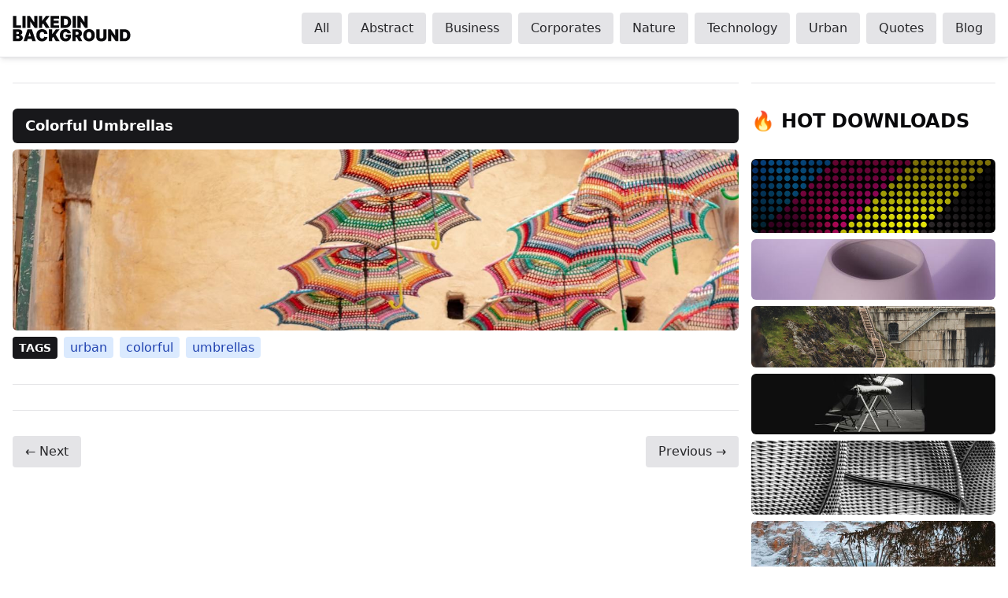

--- FILE ---
content_type: text/html; charset=utf-8
request_url: https://linkedinbackground.com/urban/colorful-umbrellas/
body_size: 9914
content:
<!doctype html>
<html lang="en">

<head class="scroll-smooth font-sans antialiased">
  <head>
  <meta charset="UTF-8" />
  <base href="https://linkedinbackground.com/" />
  <meta name="viewport" content="width=device-width, initial-scale=1.0, maximum-scale=5.0, minimum-scale=1.0" />
  <meta name="identifier-URL" content="https://linkedinbackground.com/" />
  <meta http-equiv="x-ua-compatible" content="ie=edge" />
  <meta name="msapplication-TileColor" content="#ffffff" />
  <meta name="msapplication-TileImage" content="https://linkedinbackground.com//mstile-270x270.png" />
  <meta name="msapplication-config" content="https://linkedinbackground.com//browserconfig.xml" />
  <meta name="msapplication-tooltip" content="LinkedIn Background - Get some inspiration!">
  <meta name="msapplication-starturl" content="/" />
  <meta name="msapplication-tap-highlight" content="no" />
  <meta name="mobile-web-app-capable" content="yes" />
  <meta name="apple-mobile-web-app-title" content="LinkedIn Background" />
  <meta name="apple-mobile-web-app-capable" content="yes" />
  <meta name="apple-mobile-web-app-status-bar-style" content="#283e4a" />
  <meta name="apple-mobile-web-app-title" content="LinkedIn Background" />
  <meta name="application-name" content="LinkedIn Background" />
  <meta name="theme-color" content="#ffffff" />
  <meta name="twitter:site" content="@linkedinbg" />
  <meta name="twitter:card" content="summary_large_image" />
  <meta name="twitter:creator" content="@linkedinbg" />
  <meta property="og:type" content="article" />
  <title>Colorful Umbrellas - LinkedIn Background - Get some inspiration!</title>
  <meta property="og:title" content="Colorful Umbrellas - LinkedIn Background - Get some inspiration!" />
  <meta name="twitter:title" content="Colorful Umbrellas - LinkedIn Background - Get some inspiration!" />
  <meta property="og:site_name" content="Colorful Umbrellas - LinkedIn Background - Get some inspiration!" />
  <meta property="og:url" content="https://linkedinbackground.com/urban/colorful-umbrellas/" />
  <meta name="description" content="Present yourself in the most professional manner on LinkedIn using Colorful Umbrellas cover!" />
  <meta name="twitter:description" content="Present yourself in the most professional manner on LinkedIn using Colorful Umbrellas cover!" />
  <meta property="og:description" content="Present yourself in the most professional manner on LinkedIn using Colorful Umbrellas cover!" />
  <meta property="og:image" content="https://linkedinbackground.com//download/Colorful-Umbrellas.jpg" />
  <meta name="twitter:image" content="https://linkedinbackground.com//download/Colorful-Umbrellas.jpg" />

  
  <link rel="manifest" href="/manifest.json" />
  <link rel="apple-touch-icon" href="https://linkedinbackground.com//logo-512x512.png" />
  <link rel="apple-touch-startup-image" href="https://linkedinbackground.com//inbg-info.png" />
  <link rel="icon" type="image/x-icon" href="https://linkedinbackground.com//favicon.png" />
  <link rel="canonical" href="/urban/colorful-umbrellas/" />
  <script type="application/ld+json">
    {
    "@context": "http://schema.org",
    "@type": "Organization",
    "name": "LinkedIn Background",
    "url": "https:\/\/linkedinbackground.com",
    "logo": "https:\/\/linkedinbackground.com\/logo-192x192.png"
  }
  </script>

  
  <script type="application/ld+json">
    {
    "@context": "https://schema.org/",
    "@type": "Article",
    "headline": "Colorful Umbrellas",
    "url": "https:\/\/linkedinbackground.com\/urban\/colorful-umbrellas\/",
    "datePublished": "2020-01-01",
    "dateModified": "2020-01-01",
    "publisher": {
      "@type": "Organization",
      "name": "LinkedIn Background",
      "logo": {
        "@type": "ImageObject",
        "url": "https:\/\/linkedinbackground.com/logo-192x192.png",
        "width": 192,
        "height": 192
      }
    },
    "author": {
      "@type": "Organization",
      "name": "LinkedIn Background"
    },
    "image": "https:\/\/linkedinbackground.com/Colorful-Umbrellas.jpg",
    "description": "Present yourself in the most professional manner on LinkedIn using Colorful Umbrellas cover!"
  }
  </script>
  <link rel="stylesheet" href="/css/index.min.86d7b9390554489f81603337122ead498447d07d51d5b2930a83f866ebc0ac2c.css">

  <script>!function(a,b){var c=b(a,a.document,Date);a.lazySizes=c,"object"==typeof module&&module.exports&&(module.exports=c)}("undefined"!=typeof window?window:{},function(a,b,c){"use strict";var d,e;if(function(){var b,c={lazyClass:"lazyload",loadedClass:"lazyloaded",loadingClass:"lazyloading",preloadClass:"lazypreload",errorClass:"lazyerror",autosizesClass:"lazyautosizes",srcAttr:"data-src",srcsetAttr:"data-srcset",sizesAttr:"data-sizes",minSize:40,customMedia:{},init:!0,expFactor:1.5,hFac:.8,loadMode:2,loadHidden:!0,ricTimeout:0,throttleDelay:125};e=a.lazySizesConfig||a.lazysizesConfig||{};for(b in c)b in e||(e[b]=c[b])}(),!b||!b.getElementsByClassName)return{init:function(){},cfg:e,noSupport:!0};var f=b.documentElement,g=a.HTMLPictureElement,h="addEventListener",i="getAttribute",j=a[h].bind(a),k=a.setTimeout,l=a.requestAnimationFrame||k,m=a.requestIdleCallback,n=/^picture$/i,o=["load","error","lazyincluded","_lazyloaded"],p={},q=Array.prototype.forEach,r=function(a,b){return p[b]||(p[b]=new RegExp("(\\s|^)"+b+"(\\s|$)")),p[b].test(a[i]("class")||"")&&p[b]},s=function(a,b){r(a,b)||a.setAttribute("class",(a[i]("class")||"").trim()+" "+b)},t=function(a,b){var c;(c=r(a,b))&&a.setAttribute("class",(a[i]("class")||"").replace(c," "))},u=function(a,b,c){var d=c?h:"removeEventListener";c&&u(a,b),o.forEach(function(c){a[d](c,b)})},v=function(a,c,e,f,g){var h=b.createEvent("Event");return e||(e={}),e.instance=d,h.initEvent(c,!f,!g),h.detail=e,a.dispatchEvent(h),h},w=function(b,c){var d;!g&&(d=a.picturefill||e.pf)?(c&&c.src&&!b[i]("srcset")&&b.setAttribute("srcset",c.src),d({reevaluate:!0,elements:[b]})):c&&c.src&&(b.src=c.src)},x=function(a,b){return(getComputedStyle(a,null)||{})[b]},y=function(a,b,c){for(c=c||a.offsetWidth;c<e.minSize&&b&&!a._lazysizesWidth;)c=b.offsetWidth,b=b.parentNode;return c},z=function(){var a,c,d=[],e=[],f=d,g=function(){var b=f;for(f=d.length?e:d,a=!0,c=!1;b.length;)b.shift()();a=!1},h=function(d,e){a&&!e?d.apply(this,arguments):(f.push(d),c||(c=!0,(b.hidden?k:l)(g)))};return h._lsFlush=g,h}(),A=function(a,b){return b?function(){z(a)}:function(){var b=this,c=arguments;z(function(){a.apply(b,c)})}},B=function(a){var b,d=0,f=e.throttleDelay,g=e.ricTimeout,h=function(){b=!1,d=c.now(),a()},i=m&&g>49?function(){m(h,{timeout:g}),g!==e.ricTimeout&&(g=e.ricTimeout)}:A(function(){k(h)},!0);return function(a){var e;(a=!0===a)&&(g=33),b||(b=!0,e=f-(c.now()-d),e<0&&(e=0),a||e<9?i():k(i,e))}},C=function(a){var b,d,e=99,f=function(){b=null,a()},g=function(){var a=c.now()-d;a<e?k(g,e-a):(m||f)(f)};return function(){d=c.now(),b||(b=k(g,e))}},D=function(){var g,m,o,p,y,D,F,G,H,I,J,K,L=/^img$/i,M=/^iframe$/i,N="onscroll"in a&&!/(gle|ing)bot/.test(navigator.userAgent),O=0,P=0,Q=0,R=-1,S=function(a){Q--,(!a||Q<0||!a.target)&&(Q=0)},T=function(a){return null==K&&(K="hidden"==x(b.body,"visibility")),K||!("hidden"==x(a.parentNode,"visibility")&&"hidden"==x(a,"visibility"))},U=function(a,c){var d,e=a,g=T(a);for(G-=c,J+=c,H-=c,I+=c;g&&(e=e.offsetParent)&&e!=b.body&&e!=f;)(g=(x(e,"opacity")||1)>0)&&"visible"!=x(e,"overflow")&&(d=e.getBoundingClientRect(),g=I>d.left&&H<d.right&&J>d.top-1&&G<d.bottom+1);return g},V=function(){var a,c,h,j,k,l,n,o,q,r,s,t,u=d.elements;if((p=e.loadMode)&&Q<8&&(a=u.length)){for(c=0,R++;c<a;c++)if(u[c]&&!u[c]._lazyRace)if(!N||d.prematureUnveil&&d.prematureUnveil(u[c]))ba(u[c]);else if((o=u[c][i]("data-expand"))&&(l=1*o)||(l=P),r||(r=!e.expand||e.expand<1?f.clientHeight>500&&f.clientWidth>500?500:370:e.expand,d._defEx=r,s=r*e.expFactor,t=e.hFac,K=null,P<s&&Q<1&&R>2&&p>2&&!b.hidden?(P=s,R=0):P=p>1&&R>1&&Q<6?r:O),q!==l&&(D=innerWidth+l*t,F=innerHeight+l,n=-1*l,q=l),h=u[c].getBoundingClientRect(),(J=h.bottom)>=n&&(G=h.top)<=F&&(I=h.right)>=n*t&&(H=h.left)<=D&&(J||I||H||G)&&(e.loadHidden||T(u[c]))&&(m&&Q<3&&!o&&(p<3||R<4)||U(u[c],l))){if(ba(u[c]),k=!0,Q>9)break}else!k&&m&&!j&&Q<4&&R<4&&p>2&&(g[0]||e.preloadAfterLoad)&&(g[0]||!o&&(J||I||H||G||"auto"!=u[c][i](e.sizesAttr)))&&(j=g[0]||u[c]);j&&!k&&ba(j)}},W=B(V),X=function(a){var b=a.target;if(b._lazyCache)return void delete b._lazyCache;S(a),s(b,e.loadedClass),t(b,e.loadingClass),u(b,Z),v(b,"lazyloaded")},Y=A(X),Z=function(a){Y({target:a.target})},$=function(a,b){try{a.contentWindow.location.replace(b)}catch(c){a.src=b}},_=function(a){var b,c=a[i](e.srcsetAttr);(b=e.customMedia[a[i]("data-media")||a[i]("media")])&&a.setAttribute("media",b),c&&a.setAttribute("srcset",c)},aa=A(function(a,b,c,d,f){var g,h,j,l,m,p;(m=v(a,"lazybeforeunveil",b)).defaultPrevented||(d&&(c?s(a,e.autosizesClass):a.setAttribute("sizes",d)),h=a[i](e.srcsetAttr),g=a[i](e.srcAttr),f&&(j=a.parentNode,l=j&&n.test(j.nodeName||"")),p=b.firesLoad||"src"in a&&(h||g||l),m={target:a},s(a,e.loadingClass),p&&(clearTimeout(o),o=k(S,2500),u(a,Z,!0)),l&&q.call(j.getElementsByTagName("source"),_),h?a.setAttribute("srcset",h):g&&!l&&(M.test(a.nodeName)?$(a,g):a.src=g),f&&(h||l)&&w(a,{src:g})),a._lazyRace&&delete a._lazyRace,t(a,e.lazyClass),z(function(){var b=a.complete&&a.naturalWidth>1;p&&!b||(b&&s(a,"ls-is-cached"),X(m),a._lazyCache=!0,k(function(){"_lazyCache"in a&&delete a._lazyCache},9)),"lazy"==a.loading&&Q--},!0)}),ba=function(a){if(!a._lazyRace){var b,c=L.test(a.nodeName),d=c&&(a[i](e.sizesAttr)||a[i]("sizes")),f="auto"==d;(!f&&m||!c||!a[i]("src")&&!a.srcset||a.complete||r(a,e.errorClass)||!r(a,e.lazyClass))&&(b=v(a,"lazyunveilread").detail,f&&E.updateElem(a,!0,a.offsetWidth),a._lazyRace=!0,Q++,aa(a,b,f,d,c))}},ca=C(function(){e.loadMode=3,W()}),da=function(){3==e.loadMode&&(e.loadMode=2),ca()},ea=function(){if(!m){if(c.now()-y<999)return void k(ea,999);m=!0,e.loadMode=3,W(),j("scroll",da,!0)}};return{_:function(){y=c.now(),d.elements=b.getElementsByClassName(e.lazyClass),g=b.getElementsByClassName(e.lazyClass+" "+e.preloadClass),j("scroll",W,!0),j("resize",W,!0),j("pageshow",function(a){if(a.persisted){var c=b.querySelectorAll("."+e.loadingClass);c.length&&c.forEach&&l(function(){c.forEach(function(a){a.complete&&ba(a)})})}}),a.MutationObserver?new MutationObserver(W).observe(f,{childList:!0,subtree:!0,attributes:!0}):(f[h]("DOMNodeInserted",W,!0),f[h]("DOMAttrModified",W,!0),setInterval(W,999)),j("hashchange",W,!0),["focus","mouseover","click","load","transitionend","animationend"].forEach(function(a){b[h](a,W,!0)}),/d$|^c/.test(b.readyState)?ea():(j("load",ea),b[h]("DOMContentLoaded",W),k(ea,2e4)),d.elements.length?(V(),z._lsFlush()):W()},checkElems:W,unveil:ba,_aLSL:da}}(),E=function(){var a,c=A(function(a,b,c,d){var e,f,g;if(a._lazysizesWidth=d,d+="px",a.setAttribute("sizes",d),n.test(b.nodeName||""))for(e=b.getElementsByTagName("source"),f=0,g=e.length;f<g;f++)e[f].setAttribute("sizes",d);c.detail.dataAttr||w(a,c.detail)}),d=function(a,b,d){var e,f=a.parentNode;f&&(d=y(a,f,d),e=v(a,"lazybeforesizes",{width:d,dataAttr:!!b}),e.defaultPrevented||(d=e.detail.width)&&d!==a._lazysizesWidth&&c(a,f,e,d))},f=function(){var b,c=a.length;if(c)for(b=0;b<c;b++)d(a[b])},g=C(f);return{_:function(){a=b.getElementsByClassName(e.autosizesClass),j("resize",g)},checkElems:g,updateElem:d}}(),F=function(){!F.i&&b.getElementsByClassName&&(F.i=!0,E._(),D._())};return k(function(){e.init&&F()}),d={cfg:e,autoSizer:E,loader:D,init:F,uP:w,aC:s,rC:t,hC:r,fire:v,gW:y,rAF:z}});</script>

  <script>
    document.addEventListener("DOMContentLoaded", function () {
      const mobileMenuButton = document.getElementById("mobile-menu-button");
      const navigationMenu = document.getElementById("navigation-menu");

      mobileMenuButton.addEventListener("click", () => {
        navigationMenu.classList.toggle("hidden");
      });
    });
  </script>
  <script data-ad-client="ca-pub-6848512682142613" async src="https://pagead2.googlesyndication.com/pagead/js/adsbygoogle.js"></script>
</head>

</head>

<body class="bg-white text-zinc-950 dark:bg-zinc-900 dark:text-zinc-100">
  <header
  id="top"
  class="sticky top-0 z-50 flex items-center justify-between border-b border-zinc-200 bg-white p-4 shadow-md shadow-zinc-700/10 duration-150 ease-out dark:border-zinc-700 dark:bg-zinc-900 dark:shadow-transparent"
>
  <a href="/" title="LinkedIn Background" class="group">
    <div class="h-8 w-[150px]">
      <svg
        xmlns="http://www.w3.org/2000/svg"
        viewBox="0 0 187 41"
        class="h-full w-full"
        preserveAspectRatio="xMidYMid meet"
        style="width: 150px; height: auto"
      >
        <path
          class="fill-zinc-950 group-hover:fill-zinc-600 dark:fill-zinc-50 group-hover:dark:fill-zinc-300"
          d="M.684 19.183H13.38v-4.11H5.785V.394H.684v18.79ZM20.544.394h-5.101v18.79h5.1V.393Zm18.674 0h-5.101v9.835h-.147L27.291.394h-4.33v18.79h5.101V9.311h.11l6.789 9.871h4.257V.394Zm2.412 18.789h5.102V14.34l1.688-2.201 4.22 7.045h6.092L52.236 8.761 58.585.394H52.64l-5.651 7.597h-.257V.394H41.63v18.79Zm18.469 0h13.504v-4.11H65.2v-3.229h7.743v-4.11H65.2v-3.23h8.44V.395H60.099v18.79Zm23.3 0c5.725 0 9.358-3.522 9.358-9.394S89.124.394 83.326.394H76.17v18.79h7.229Zm-2.128-4.33V4.725h1.798c2.935 0 4.55 1.137 4.55 5.064s-1.615 5.064-4.403 5.064H81.27ZM100.218.394h-5.101v18.79h5.101V.393Zm18.674 0h-5.101v9.835h-.147L106.965.394h-4.33v18.79h5.101V9.311h.11l6.789 9.871h4.257V.394ZM.684 40.174h8.844c4.082 0 6.605-2.23 6.605-5.32 0-2.652-1.954-4.386-4.367-4.478v-.183c2.174-.432 3.633-2.037 3.633-4.11 0-2.863-2.275-4.698-6.569-4.698H.684v18.79Zm5.1-4.073v-3.963h2.46c1.55 0 2.495.733 2.495 2.055 0 1.256-.854 1.908-2.57 1.908H5.785Zm0-7.12v-3.596H7.95c1.266 0 2.202.642 2.202 1.798 0 1.156-.936 1.799-2.276 1.799H5.785Zm17.037 11.193 1.083-3.596h6.201l1.083 3.596h5.505L30.49 21.385h-6.973l-6.201 18.79h5.504Zm2.239-7.413 1.871-6.202h.147l1.872 6.202h-3.89Zm30.1-4.33c-.403-4.66-3.816-7.303-8.55-7.303-5.064 0-9.064 3.377-9.064 9.652 0 6.247 3.89 9.651 9.064 9.651 5.505 0 8.294-3.816 8.55-7.01l-5.174-.036c-.257 1.606-1.394 2.606-3.266 2.606-2.486 0-3.926-1.762-3.926-5.211 0-3.266 1.394-5.211 3.963-5.211 1.963 0 3.082 1.156 3.23 2.862h5.173Zm2.315 11.743h5.1V35.33l1.689-2.202 4.22 7.046h6.092L68.08 29.752l6.349-8.367h-5.945l-5.651 7.597h-.257v-7.597h-5.101v18.79Zm29.484-12.587h5.156c-.395-3.77-3.817-6.459-8.257-6.459-5.065 0-9.175 3.487-9.175 9.688 0 5.945 3.725 9.615 9.211 9.615 4.918 0 8.44-3.01 8.44-8.147V29.68h-8.33v3.633h3.413c-.046 1.633-1.201 2.679-3.486 2.679-2.642 0-4-1.945-4-5.248 0-3.257 1.468-5.174 4.037-5.174 1.596 0 2.679.734 2.99 2.018Zm7.754 12.587h5.101v-6.202h1.762l3.302 6.202h5.542l-3.817-7.009c2-.963 3.193-2.789 3.193-5.394 0-4-2.798-6.386-6.973-6.386h-8.11v18.79Zm5.101-10.165v-4.55h1.798c1.789 0 2.863.697 2.863 2.312 0 1.605-1.074 2.238-2.863 2.238h-1.798Zm30.358.771c0-6.276-4.037-9.652-9.138-9.652-5.137 0-9.137 3.377-9.137 9.652 0 6.238 4 9.651 9.137 9.651 5.101 0 9.138-3.376 9.138-9.651Zm-5.248 0c0 3.376-1.358 5.21-3.89 5.21s-3.89-1.834-3.89-5.21 1.358-5.211 3.89-5.211 3.89 1.835 3.89 5.21Zm18.764-9.395V33.57c0 1.394-1.138 2.348-3.046 2.348-1.872 0-3.009-.954-3.009-2.348V21.385h-5.101V33.79c0 4.294 3.156 6.605 8.11 6.605 4.917 0 8.11-2.311 8.11-6.605V21.385h-5.064Zm23.745 0h-5.101v9.835h-.146l-6.679-9.835h-4.331v18.79h5.101v-9.872h.11l6.789 9.871h4.257V21.385Zm9.642 18.789c5.725 0 9.358-3.523 9.358-9.394 0-5.872-3.633-9.395-9.431-9.395h-7.156v18.79h7.229Zm-2.128-4.33V25.715h1.798c2.936 0 4.551 1.138 4.551 5.065 0 3.926-1.615 5.064-4.404 5.064h-1.945Z"
        />
      </svg>
    </div>
  </a>
  <button
    id="mobile-menu-button"
    class="rounded-md p-2 focus:outline-none focus:ring-2 focus:ring-zinc-500 lg:hidden"
  >
    <svg
      class="h-6 w-6 text-zinc-800 dark:text-zinc-200"
      xmlns="http://www.w3.org/2000/svg"
      fill="none"
      viewBox="0 0 24 24"
      stroke="currentColor"
    >
      <path
        stroke-linecap="round"
        stroke-linejoin="round"
        stroke-width="2"
        d="M4 6h16M4 12h16m-7 6h7"
      />
    </svg>
  </button>

  <nav
    id="navigation-menu"
    class="absolute left-0 top-full hidden w-full bg-white lg:relative lg:flex lg:w-auto lg:items-center lg:space-x-2 lg:bg-transparent dark:bg-zinc-900 lg:dark:bg-transparent"
  >
    <ul
      class="mt-4 flex w-full flex-col space-y-2 px-2 lg:mt-0 lg:w-auto lg:flex-row lg:space-x-2 lg:space-y-0 lg:px-0"
    >
      
      <li class="w-full lg:w-auto">
        <a
          href="/"
          title="All"
          class="bg-zinc-200 text-zinc-800 hover:bg-amber-200 hover:text-amber-800 dark:bg-zinc-700 dark:text-zinc-200 rounded px-4 py-2 font-medium w-full lg:w-auto block lg:inline-block text-center"
        >
          All
        </a>
      </li>
      
      <li class="w-full lg:w-auto">
        <a
          href="/abstract/"
          title="Abstract"
          class="bg-zinc-200 text-zinc-800 hover:bg-amber-200 hover:text-amber-800 dark:bg-zinc-700 dark:text-zinc-200 rounded px-4 py-2 font-medium w-full lg:w-auto block lg:inline-block text-center"
        >
          Abstract
        </a>
      </li>
      
      <li class="w-full lg:w-auto">
        <a
          href="/business/"
          title="Business"
          class="bg-zinc-200 text-zinc-800 hover:bg-amber-200 hover:text-amber-800 dark:bg-zinc-700 dark:text-zinc-200 rounded px-4 py-2 font-medium w-full lg:w-auto block lg:inline-block text-center"
        >
          Business
        </a>
      </li>
      
      <li class="w-full lg:w-auto">
        <a
          href="/corporates/"
          title="Corporates"
          class="bg-zinc-200 text-zinc-800 hover:bg-amber-200 hover:text-amber-800 dark:bg-zinc-700 dark:text-zinc-200 rounded px-4 py-2 font-medium w-full lg:w-auto block lg:inline-block text-center"
        >
          Corporates
        </a>
      </li>
      
      <li class="w-full lg:w-auto">
        <a
          href="/nature/"
          title="Nature"
          class="bg-zinc-200 text-zinc-800 hover:bg-amber-200 hover:text-amber-800 dark:bg-zinc-700 dark:text-zinc-200 rounded px-4 py-2 font-medium w-full lg:w-auto block lg:inline-block text-center"
        >
          Nature
        </a>
      </li>
      
      <li class="w-full lg:w-auto">
        <a
          href="/technology/"
          title="Technology"
          class="bg-zinc-200 text-zinc-800 hover:bg-amber-200 hover:text-amber-800 dark:bg-zinc-700 dark:text-zinc-200 rounded px-4 py-2 font-medium w-full lg:w-auto block lg:inline-block text-center"
        >
          Technology
        </a>
      </li>
      
      <li class="w-full lg:w-auto">
        <a
          href="/urban/"
          title="Urban"
          class="bg-zinc-200 text-zinc-800 hover:bg-amber-200 hover:text-amber-800 dark:bg-zinc-700 dark:text-zinc-200 rounded px-4 py-2 font-medium w-full lg:w-auto block lg:inline-block text-center"
        >
          Urban
        </a>
      </li>
      
      <li class="w-full lg:w-auto">
        <a
          href="/quotes/"
          title="Quotes"
          class="bg-zinc-200 text-zinc-800 hover:bg-amber-200 hover:text-amber-800 dark:bg-zinc-700 dark:text-zinc-200 rounded px-4 py-2 font-medium w-full lg:w-auto block lg:inline-block text-center"
        >
          Quotes
        </a>
      </li>
      
      <li class="w-full lg:w-auto">
        <a
          href="/blog/"
          title="Blog"
          class="bg-zinc-200 text-zinc-800 hover:bg-amber-200 hover:text-amber-800 dark:bg-zinc-700 dark:text-zinc-200 rounded px-4 py-2 font-medium w-full lg:w-auto block lg:inline-block text-center"
        >
          Blog
        </a>
      </li>
      
    </ul>
  </nav>
</header>

  <main role="main" class="mx-auto max-w-screen-2xl justify-center space-x-4 px-4 lg:flex">
    
<section role="region">
  <div role="complementary">
  <ins
    style="display: block"
    data-ad-client="ca-pub-6848512682142613"
    data-ad-slot="9148701437"
    data-ad-format="auto"
    data-full-width-responsive="true"
  ></ins>
  <script>
  (adsbygoogle = window.adsbygoogle || []).push({});
</script>

</div>
 <hr class="my-8 h-px border-0 bg-zinc-200 dark:bg-zinc-700" />

  <article class="flex flex-col space-y-2">
    <h2 class="rounded-md bg-zinc-900 px-4 py-2 text-lg font-bold text-white dark:bg-zinc-700">
      Colorful Umbrellas
    </h2>
    <a href="https://linkedinbackground.com/download/Colorful-Umbrellas.jpg" title="Colorful Umbrellas" role="link"
      class="rounded-md bg-zinc-900" download>
      <img class="lazyload rounded-md hover:opacity-70" data-sizes="(max-width: 1586px) 100vw, 1586px" data-srcset="https://linkedinbackground.com/download/160/160-Colorful-Umbrellas.jpg 160,
        https://linkedinbackground.com/download/260/260-Colorful-Umbrellas.jpg 260w,
        https://linkedinbackground.com/download/396/396-Colorful-Umbrellas.jpg 396w,
        https://linkedinbackground.com/download/534/534-Colorful-Umbrellas.jpg 534w,
        https://linkedinbackground.com/download/670/670-Colorful-Umbrellas.jpg 670w,
        https://linkedinbackground.com/download/868/868-Colorful-Umbrellas.jpg 868w,
        https://linkedinbackground.com/download/1076/1076-Colorful-Umbrellas.jpg 1076w,
        https://linkedinbackground.com/download/1265/1265-Colorful-Umbrellas.jpg 1265w,
        https://linkedinbackground.com/download/1435/1435-Colorful-Umbrellas.jpg 1435w,
        https://linkedinbackground.com/download/Colorful-Umbrellas.jpg 1586w"
        data-src="https://linkedinbackground.com/download/Colorful-Umbrellas.jpg" alt="Colorful Umbrellas" />
    </a>
    
<ul class="hidden sm:inline-flex space-x-2 items-center">
  <li class="bg-zinc-900 dark:bg-zinc-700 rounded px-2 py-1 text-white text-sm font-bold uppercase">Tags</li>
    <li>
  <a href="/tags/urban" title="Urban"
    class="rounded bg-blue-100 px-2 py-1 font-medium text-blue-800 hover:bg-blue-800 hover:text-white dark:hover:bg-blue-100 dark:bg-blue-800 dark:text-white dark:hover:text-blue-800 lowercase">
    Urban
  </a>
</li>
    <li>
  <a href="/tags/colorful" title="Colorful"
    class="rounded bg-blue-100 px-2 py-1 font-medium text-blue-800 hover:bg-blue-800 hover:text-white dark:hover:bg-blue-100 dark:bg-blue-800 dark:text-white dark:hover:text-blue-800 lowercase">
    Colorful
  </a>
</li>
    <li>
  <a href="/tags/umbrellas" title="Umbrellas"
    class="rounded bg-blue-100 px-2 py-1 font-medium text-blue-800 hover:bg-blue-800 hover:text-white dark:hover:bg-blue-100 dark:bg-blue-800 dark:text-white dark:hover:text-blue-800 lowercase">
    Umbrellas
  </a>
</li>
</ul>
  </article>
  <hr class="my-8 h-px border-0 bg-zinc-200 dark:bg-zinc-700" />
 <div role="complementary">
  <ins
    style="display: block"
    data-ad-client="ca-pub-6848512682142613"
    data-ad-slot="9148701437"
    data-ad-format="auto"
    data-full-width-responsive="true"
  ></ins>
  <script>
  (adsbygoogle = window.adsbygoogle || []).push({});
</script>

</div>
 <hr class="my-8 h-px border-0 bg-zinc-200 dark:bg-zinc-700" />
 <div class="flex items-center justify-between">
  
    









  



  <a href="https://linkedinbackground.com/urban/best-restaurant-in-town/"
     title="Next"
     class="rounded bg-zinc-200 px-4 py-2 font-medium text-zinc-800 hover:bg-amber-200 hover:text-amber-800 dark:bg-zinc-700 dark:text-zinc-200">
    &#8592; Next
  </a>

  
  
  
    






  






  <a href="https://linkedinbackground.com/urban/new-white-office-chair/"
     title="Previous"
     class="rounded bg-zinc-200 px-4 py-2 font-medium text-zinc-800 hover:bg-amber-200 hover:text-amber-800 dark:bg-zinc-700 dark:text-zinc-200">
    Previous &#8594;
  </a>

  
</div>
</section>
<aside>
  <div role="complementary">
  <ins
    style="display: block"
    data-ad-client="ca-pub-6848512682142613"
    data-ad-slot="9822429369"
    data-ad-format="auto"
    data-full-width-responsive="true"
  ></ins>
  <script>
  (adsbygoogle = window.adsbygoogle || []).push({});
</script>

</div>
 <hr class="my-8 h-px border-0 bg-zinc-200 dark:bg-zinc-700" />

  <h3 class="pb-8 text-2xl font-black uppercase">&#128293; HOT Downloads</h3>
  <ul class="flex w-full flex-col space-y-2">
    
    <li>
      <a href="/abstract/dot-dot-dot/" title="Dot Dot Dot" role="link"
        class="rounded-md bg-zinc-900 font-bold text-white">
        <img
  class="lazyload w-full rounded-md hover:opacity-70"
  data-src="https://linkedinbackground.com/download/Dot-Dot-Dot.jpg"
  data-sizes="(max-width: 1586px) 100vw, 1586px"
  data-srcset="https://linkedinbackground.com/download/396/396-Dot-Dot-Dot.jpg 1000w, https://linkedinbackground.com/download/534/534-Dot-Dot-Dot.jpg 1586w"
  alt="Dot Dot Dot"
/>
      </a>
    </li>
    
    <li>
      <a href="/business/handmade-vase-for-sale/" title="Handmade Vase For Sale" role="link"
        class="rounded-md bg-zinc-900 font-bold text-white">
        <img
  class="lazyload w-full rounded-md hover:opacity-70"
  data-src="https://linkedinbackground.com/download/Handmade-Vase-For-Sale.jpg"
  data-sizes="(max-width: 1586px) 100vw, 1586px"
  data-srcset="https://linkedinbackground.com/download/396/396-Handmade-Vase-For-Sale.jpg 1000w, https://linkedinbackground.com/download/534/534-Handmade-Vase-For-Sale.jpg 1586w"
  alt="Handmade Vase For Sale"
/>
      </a>
    </li>
    
    <li>
      <a href="/urban/concrete-way/" title="Concrete Way" role="link"
        class="rounded-md bg-zinc-900 font-bold text-white">
        <img
  class="lazyload w-full rounded-md hover:opacity-70"
  data-src="https://linkedinbackground.com/download/Concrete-Way.jpeg"
  data-sizes="(max-width: 1586px) 100vw, 1586px"
  data-srcset="https://linkedinbackground.com/download/396/396-Concrete-Way.jpeg 1000w, https://linkedinbackground.com/download/534/534-Concrete-Way.jpeg 1586w"
  alt="Concrete Way"
/>
      </a>
    </li>
    
    <li>
      <a href="/urban/take-a-seat-in-the-spotlight/" title="Take A Seat In The Spotlight" role="link"
        class="rounded-md bg-zinc-900 font-bold text-white">
        <img
  class="lazyload w-full rounded-md hover:opacity-70"
  data-src="https://linkedinbackground.com/download/Take-A-Seat-In-The-Spotlight.jpg"
  data-sizes="(max-width: 1586px) 100vw, 1586px"
  data-srcset="https://linkedinbackground.com/download/396/396-Take-A-Seat-In-The-Spotlight.jpg 1000w, https://linkedinbackground.com/download/534/534-Take-A-Seat-In-The-Spotlight.jpg 1586w"
  alt="Take A Seat In The Spotlight"
/>
      </a>
    </li>
    
    <li>
      <a href="/abstract/knitted-stuff/" title="Knitted Stuff" role="link"
        class="rounded-md bg-zinc-900 font-bold text-white">
        <img
  class="lazyload w-full rounded-md hover:opacity-70"
  data-src="https://linkedinbackground.com/download/Knitted-Stuff.png"
  data-sizes="(max-width: 1586px) 100vw, 1586px"
  data-srcset="https://linkedinbackground.com/download/396/396-Knitted-Stuff.png 1000w, https://linkedinbackground.com/download/534/534-Knitted-Stuff.png 1586w"
  alt="Knitted Stuff"
/>
      </a>
    </li>
    
    <li>
      <a href="/nature/rocky-mountain-with-snow-and-trees-during-daytime/" title="Rocky Mountain With Snow And Trees During Daytime" role="link"
        class="rounded-md bg-zinc-900 font-bold text-white">
        <img
  class="lazyload w-full rounded-md hover:opacity-70"
  data-src="https://linkedinbackground.com/download/Rocky-Mountain-With-Snow-And-Trees-During-Daytime.jpg"
  data-sizes="(max-width: 1586px) 100vw, 1586px"
  data-srcset="https://linkedinbackground.com/download/396/396-Rocky-Mountain-With-Snow-And-Trees-During-Daytime.jpg 1000w, https://linkedinbackground.com/download/534/534-Rocky-Mountain-With-Snow-And-Trees-During-Daytime.jpg 1586w"
  alt="Rocky Mountain With Snow And Trees During Daytime"
/>
      </a>
    </li>
    
    <li>
      <a href="/urban/glass-and-stainless-high-rise-building/" title="Glass And Stainless High Rise Building" role="link"
        class="rounded-md bg-zinc-900 font-bold text-white">
        <img
  class="lazyload w-full rounded-md hover:opacity-70"
  data-src="https://linkedinbackground.com/download/Glass-And-Stainless-High-Rise-Building.jpg"
  data-sizes="(max-width: 1586px) 100vw, 1586px"
  data-srcset="https://linkedinbackground.com/download/396/396-Glass-And-Stainless-High-Rise-Building.jpg 1000w, https://linkedinbackground.com/download/534/534-Glass-And-Stainless-High-Rise-Building.jpg 1586w"
  alt="Glass And Stainless High Rise Building"
/>
      </a>
    </li>
    
    <li>
      <a href="/technology/sony-ps4-controller/" title="Sony PS4 Controller" role="link"
        class="rounded-md bg-zinc-900 font-bold text-white">
        <img
  class="lazyload w-full rounded-md hover:opacity-70"
  data-src="https://linkedinbackground.com/download/Sony-PS4-Controller.jpeg"
  data-sizes="(max-width: 1586px) 100vw, 1586px"
  data-srcset="https://linkedinbackground.com/download/396/396-Sony-PS4-Controller.jpeg 1000w, https://linkedinbackground.com/download/534/534-Sony-PS4-Controller.jpeg 1586w"
  alt="Sony PS4 Controller"
/>
      </a>
    </li>
    
    <li>
      <a href="/urban/stairs-in-the-middle-of-escalators/" title="Stairs In The Middle Of Escalators" role="link"
        class="rounded-md bg-zinc-900 font-bold text-white">
        <img
  class="lazyload w-full rounded-md hover:opacity-70"
  data-src="https://linkedinbackground.com/download/Stairs-In-The-Middle-Of-Escalators.jpg"
  data-sizes="(max-width: 1586px) 100vw, 1586px"
  data-srcset="https://linkedinbackground.com/download/396/396-Stairs-In-The-Middle-Of-Escalators.jpg 1000w, https://linkedinbackground.com/download/534/534-Stairs-In-The-Middle-Of-Escalators.jpg 1586w"
  alt="Stairs In The Middle Of Escalators"
/>
      </a>
    </li>
    
    <li>
      <a href="/nature/sailing-through-the-sea/" title="Sailing Through The Sea" role="link"
        class="rounded-md bg-zinc-900 font-bold text-white">
        <img
  class="lazyload w-full rounded-md hover:opacity-70"
  data-src="https://linkedinbackground.com/download/Sailing-Through-The-Sea.jpg"
  data-sizes="(max-width: 1586px) 100vw, 1586px"
  data-srcset="https://linkedinbackground.com/download/396/396-Sailing-Through-The-Sea.jpg 1000w, https://linkedinbackground.com/download/534/534-Sailing-Through-The-Sea.jpg 1586w"
  alt="Sailing Through The Sea"
/>
      </a>
    </li>
    
    <li>
      <a href="/nature/pink-is-my-favorite-color/" title="Pink Is My Favorite Color" role="link"
        class="rounded-md bg-zinc-900 font-bold text-white">
        <img
  class="lazyload w-full rounded-md hover:opacity-70"
  data-src="https://linkedinbackground.com/download/Pink-Is-My-Favorite-Color.jpg"
  data-sizes="(max-width: 1586px) 100vw, 1586px"
  data-srcset="https://linkedinbackground.com/download/396/396-Pink-Is-My-Favorite-Color.jpg 1000w, https://linkedinbackground.com/download/534/534-Pink-Is-My-Favorite-Color.jpg 1586w"
  alt="Pink Is My Favorite Color"
/>
      </a>
    </li>
    
    <li>
      <a href="/quotes/creativit-is-in/" title="Creativit Is In" role="link"
        class="rounded-md bg-zinc-900 font-bold text-white">
        <img
  class="lazyload w-full rounded-md hover:opacity-70"
  data-src="https://linkedinbackground.com/download/Creativit-Is-In.jpg"
  data-sizes="(max-width: 1586px) 100vw, 1586px"
  data-srcset="https://linkedinbackground.com/download/396/396-Creativit-Is-In.jpg 1000w, https://linkedinbackground.com/download/534/534-Creativit-Is-In.jpg 1586w"
  alt="Creativit Is In"
/>
      </a>
    </li>
    
    <li>
      <a href="/business/golden-jubilee/" title="Golden Jubilee" role="link"
        class="rounded-md bg-zinc-900 font-bold text-white">
        <img
  class="lazyload w-full rounded-md hover:opacity-70"
  data-src="https://linkedinbackground.com/download/Golden-Jubilee.jpg"
  data-sizes="(max-width: 1586px) 100vw, 1586px"
  data-srcset="https://linkedinbackground.com/download/396/396-Golden-Jubilee.jpg 1000w, https://linkedinbackground.com/download/534/534-Golden-Jubilee.jpg 1586w"
  alt="Golden Jubilee"
/>
      </a>
    </li>
    
    <li>
      <a href="/nature/anyone-want-to-go-skiing-with-me/" title="Anyone Want To Go Skiing With Me" role="link"
        class="rounded-md bg-zinc-900 font-bold text-white">
        <img
  class="lazyload w-full rounded-md hover:opacity-70"
  data-src="https://linkedinbackground.com/download/Anyone-Want-To-Go-Skiing-With-Me.jpg"
  data-sizes="(max-width: 1586px) 100vw, 1586px"
  data-srcset="https://linkedinbackground.com/download/396/396-Anyone-Want-To-Go-Skiing-With-Me.jpg 1000w, https://linkedinbackground.com/download/534/534-Anyone-Want-To-Go-Skiing-With-Me.jpg 1586w"
  alt="Anyone Want To Go Skiing With Me"
/>
      </a>
    </li>
    
    <li>
      <a href="/nature/pineapple/" title="Pineapple" role="link"
        class="rounded-md bg-zinc-900 font-bold text-white">
        <img
  class="lazyload w-full rounded-md hover:opacity-70"
  data-src="https://linkedinbackground.com/download/Pineapple.jpg"
  data-sizes="(max-width: 1586px) 100vw, 1586px"
  data-srcset="https://linkedinbackground.com/download/396/396-Pineapple.jpg 1000w, https://linkedinbackground.com/download/534/534-Pineapple.jpg 1586w"
  alt="Pineapple"
/>
      </a>
    </li>
    
    <li>
      <a href="/nature/hello-up-there/" title="Hello Up There" role="link"
        class="rounded-md bg-zinc-900 font-bold text-white">
        <img
  class="lazyload w-full rounded-md hover:opacity-70"
  data-src="https://linkedinbackground.com/download/Hello-Up-There.jpg"
  data-sizes="(max-width: 1586px) 100vw, 1586px"
  data-srcset="https://linkedinbackground.com/download/396/396-Hello-Up-There.jpg 1000w, https://linkedinbackground.com/download/534/534-Hello-Up-There.jpg 1586w"
  alt="Hello Up There"
/>
      </a>
    </li>
    
    <li>
      <a href="/urban/the-cars-are-all-lined-up/" title="The Cars Are All Lined Up" role="link"
        class="rounded-md bg-zinc-900 font-bold text-white">
        <img
  class="lazyload w-full rounded-md hover:opacity-70"
  data-src="https://linkedinbackground.com/download/The-Cars-Are-All-Lined-Up.jpg"
  data-sizes="(max-width: 1586px) 100vw, 1586px"
  data-srcset="https://linkedinbackground.com/download/396/396-The-Cars-Are-All-Lined-Up.jpg 1000w, https://linkedinbackground.com/download/534/534-The-Cars-Are-All-Lined-Up.jpg 1586w"
  alt="The Cars Are All Lined Up"
/>
      </a>
    </li>
    
    <li>
      <a href="/nature/lets-hit-the-road-together/" title="Let&#39;s Hit the Road Together" role="link"
        class="rounded-md bg-zinc-900 font-bold text-white">
        <img
  class="lazyload w-full rounded-md hover:opacity-70"
  data-src="https://linkedinbackground.com/download/Lets-Hit-the-Road-Together.jpg"
  data-sizes="(max-width: 1586px) 100vw, 1586px"
  data-srcset="https://linkedinbackground.com/download/396/396-Lets-Hit-the-Road-Together.jpg 1000w, https://linkedinbackground.com/download/534/534-Lets-Hit-the-Road-Together.jpg 1586w"
  alt="Let&#39;s Hit the Road Together"
/>
      </a>
    </li>
    
    <li>
      <a href="/nature/mountain-under-cloudy-sky/" title="Mountain Under Cloudy Sky" role="link"
        class="rounded-md bg-zinc-900 font-bold text-white">
        <img
  class="lazyload w-full rounded-md hover:opacity-70"
  data-src="https://linkedinbackground.com/download/Mountain-Under-Cloudy-Sky.jpg"
  data-sizes="(max-width: 1586px) 100vw, 1586px"
  data-srcset="https://linkedinbackground.com/download/396/396-Mountain-Under-Cloudy-Sky.jpg 1000w, https://linkedinbackground.com/download/534/534-Mountain-Under-Cloudy-Sky.jpg 1586w"
  alt="Mountain Under Cloudy Sky"
/>
      </a>
    </li>
    
    <li>
      <a href="/urban/business-hq/" title="Business HQ" role="link"
        class="rounded-md bg-zinc-900 font-bold text-white">
        <img
  class="lazyload w-full rounded-md hover:opacity-70"
  data-src="https://linkedinbackground.com/download/Business-HQ.jpg"
  data-sizes="(max-width: 1586px) 100vw, 1586px"
  data-srcset="https://linkedinbackground.com/download/396/396-Business-HQ.jpg 1000w, https://linkedinbackground.com/download/534/534-Business-HQ.jpg 1586w"
  alt="Business HQ"
/>
      </a>
    </li>
    
  </ul>
  <div role="complementary">
  <ins
    style="display: block"
    data-ad-client="ca-pub-6848512682142613"
    data-ad-slot="2213442209"
    data-ad-format="auto"
    data-full-width-responsive="true"
  ></ins>
  <script>
  (adsbygoogle = window.adsbygoogle || []).push({});
</script>

</div>

</aside> 
  </main>
  <footer
  class="flex flex-col items-center justify-center space-y-2 py-8 text-center"
>
  <p class="space-x-2">
    &copy; <span id="current-year"></span> LinkedInBackground.com
    <a
      href="https://twitter.com/linkedinbg"
      title="Twitter"
      class="rounded bg-zinc-200 px-2 py-1 font-medium text-zinc-800 hover:bg-amber-200 hover:text-amber-800 dark:bg-zinc-700 dark:text-zinc-200"
    >
      Twitter
    </a>
    
    <a
      href="/sitemap"
      title="Sitemap"
      class="rounded bg-zinc-200 px-2 py-1 font-medium text-zinc-800 hover:bg-amber-200 hover:text-amber-800 dark:bg-zinc-700 dark:text-zinc-200"
    >
      Sitemap
    </a>
    
    <a
      href="/privacy-policy"
      title="Privacy Policy"
      class="rounded bg-zinc-200 px-2 py-1 font-medium text-zinc-800 hover:bg-amber-200 hover:text-amber-800 dark:bg-zinc-700 dark:text-zinc-200"
    >
      Privacy Policy
    </a>
    
    <a
      href="/terms-of-service"
      title="Terms of Service"
      class="rounded bg-zinc-200 px-2 py-1 font-medium text-zinc-800 hover:bg-amber-200 hover:text-amber-800 dark:bg-zinc-700 dark:text-zinc-200"
    >
      Terms of Service
    </a>
     
  </p>
  <p class="space-x-2">
    All images hosted on LinkedinBackground.com are
    <strong><i class="font-serif">free</i></strong> to use with<a
      href="https://creativecommons.org/publicdomain/zero/1.0/"
      title="Creative Commons Zero License"
      class="rounded bg-zinc-200 px-2 py-1 font-medium text-zinc-800 hover:bg-amber-200 hover:text-amber-800 dark:bg-zinc-700 dark:text-zinc-200"
    >
      Creative Commons Zero</a
    >
    license.
  </p>
  <p class="text-zinc-600">
    LinkedinBackground.com is not affiliated with LinkedIn Corporation
  </p>
</footer>

<script
  async
  src="https://www.googletagmanager.com/gtag/js?id=G-2CSELJ5ZZR"
></script>
<script>
  window.dataLayer = window.dataLayer || [];
  function gtag() {
    dataLayer.push(arguments);
  }
  gtag("js", new Date());
  gtag("config", "G-2CSELJ5ZZR");
</script>


<script>
  document.getElementById("current-year").textContent =
    new Date().getFullYear();
</script>
 <script>
  document.addEventListener("DOMContentLoaded", function () {
    const images = document.querySelectorAll("img");

    images.forEach(img => {
      img.onerror = () => {
        img.style.display = "none";
      };
    });
  });
</script>
<script defer src="https://static.cloudflareinsights.com/beacon.min.js/vcd15cbe7772f49c399c6a5babf22c1241717689176015" integrity="sha512-ZpsOmlRQV6y907TI0dKBHq9Md29nnaEIPlkf84rnaERnq6zvWvPUqr2ft8M1aS28oN72PdrCzSjY4U6VaAw1EQ==" data-cf-beacon='{"version":"2024.11.0","token":"af5d8e383ef4424e8316ea6d274c2d70","r":1,"server_timing":{"name":{"cfCacheStatus":true,"cfEdge":true,"cfExtPri":true,"cfL4":true,"cfOrigin":true,"cfSpeedBrain":true},"location_startswith":null}}' crossorigin="anonymous"></script>
</body>

</html>

--- FILE ---
content_type: text/html; charset=utf-8
request_url: https://www.google.com/recaptcha/api2/aframe
body_size: 268
content:
<!DOCTYPE HTML><html><head><meta http-equiv="content-type" content="text/html; charset=UTF-8"></head><body><script nonce="GCq1KwsXlM561Tnx-RMpvg">/** Anti-fraud and anti-abuse applications only. See google.com/recaptcha */ try{var clients={'sodar':'https://pagead2.googlesyndication.com/pagead/sodar?'};window.addEventListener("message",function(a){try{if(a.source===window.parent){var b=JSON.parse(a.data);var c=clients[b['id']];if(c){var d=document.createElement('img');d.src=c+b['params']+'&rc='+(localStorage.getItem("rc::a")?sessionStorage.getItem("rc::b"):"");window.document.body.appendChild(d);sessionStorage.setItem("rc::e",parseInt(sessionStorage.getItem("rc::e")||0)+1);localStorage.setItem("rc::h",'1769680311384');}}}catch(b){}});window.parent.postMessage("_grecaptcha_ready", "*");}catch(b){}</script></body></html>